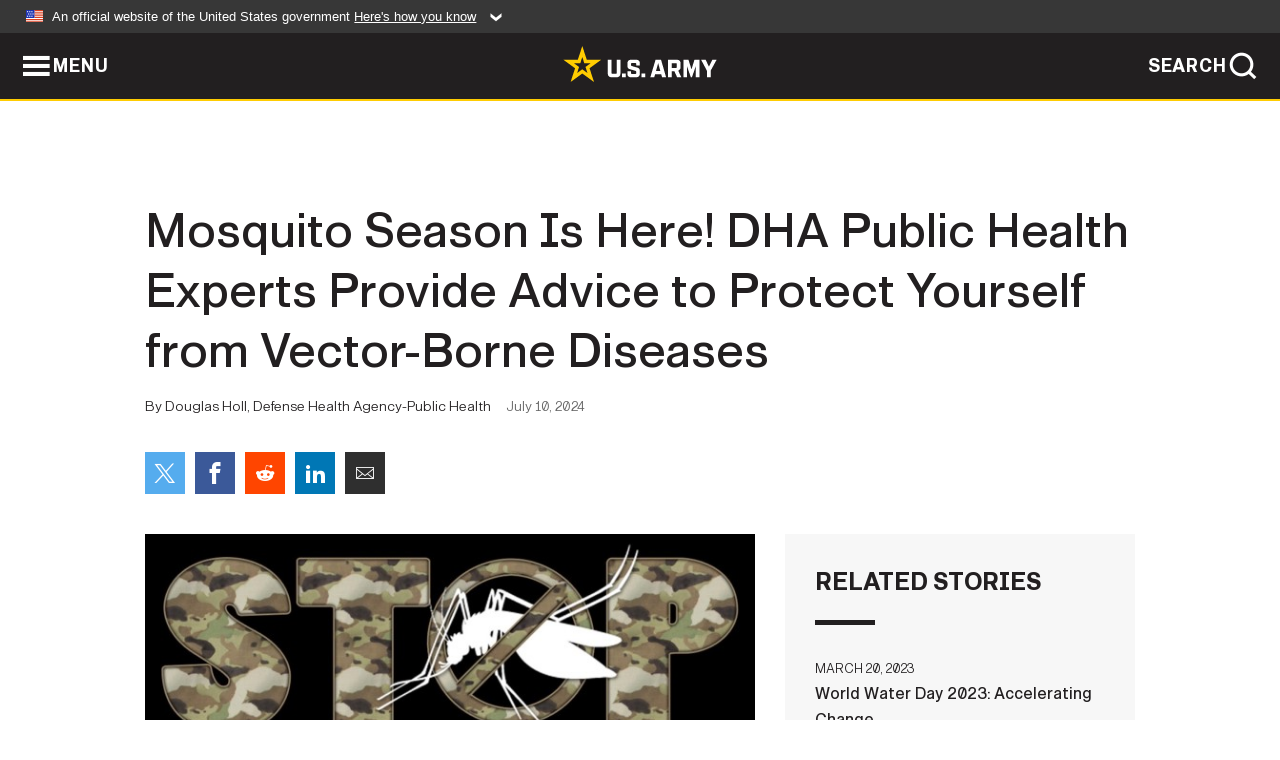

--- FILE ---
content_type: text/html; charset=UTF-8
request_url: https://www.army.mil/article/277902/are_you_ready_for_mosquito_season_dha_public_health_experts_provide_advice_to_protect_yourself_from_vbds
body_size: 5564
content:
<!DOCTYPE html>
<html lang="en">
<head>
    <meta charset="UTF-8">
    <meta content='width=device-width, initial-scale=1.0' name='viewport' />
    <meta name="apple-itunes-app" content="app-id=342689843">
    <meta property="og:title" content="Mosquito Season Is Here! DHA Public Health Experts Provide Advice to Protect Yourself from Vector-Borne Diseases" />
<meta property="og:type" content="article" />
<meta property="og:description" content="Dengue fever is one of the most widespread mosquito-borne diseases and a type of vector-borne disease tracked by DHA Public Health entomologists." />
<meta property="og:site_name" content="www.army.mil" />
<meta property="og:image" content="https://api.army.mil/e2/c/images/2024/07/10/05bb9901/max1200.jpg" />
<meta property="og:headline" content="Mosquito Season Is Here! DHA Public Health Experts Provide Advice to Protect Yourself from Vector-Borne Diseases" />
<meta property="twitter:card" content="summary_large_image" />
<meta property="twitter:site" content="@USArmy" />
<meta property="twitter:title" content="Mosquito Season Is Here! DHA Public Health Experts Provide Advice to Protect Yourself from Vector-Borne Diseases" />
<meta property="twitter:description" content="Dengue fever is one of the most widespread mosquito-borne diseases and a type of vector-borne disease tracked by DHA Public Health entomologists." />
<meta property="twitter:image" content="https://api.army.mil/e2/c/images/2024/07/10/05bb9901/max1200.jpg" />
<meta property="og:url" content="https://www.army.mil/article/277902/mosquito_season_is_here_dha_public_health_experts_provide_advice_to_protect_yourself_from_vector_borne_diseases" />

    <title>Mosquito Season Is Here! DHA Public Health Experts Provide Advice to Protect Yourself from Vector-Borne Diseases &#124; Article &#124; The United States Army</title>
    <meta name="description" content="Dengue fever is one of the most widespread mosquito-borne diseases and a type of vector-borne disease tracked by DHA Public Health entomologists.">
    <meta property="article:published_time" content="2024-07-10T08:52:14-05:00" />
    <meta property="article:modified_time" content="2025-03-24T14:53:42-05:00" />
    <link rel="canonical" href="https://www.army.mil/article/277902/mosquito_season_is_here_dha_public_health_experts_provide_advice_to_protect_yourself_from_vector_borne_diseases">
    <link rel="amphtml" href="https://www.army.mil/article-amp/277902/mosquito_season_is_here_dha_public_health_experts_provide_advice_to_protect_yourself_from_vector_borne_diseases"/>
    <link rel="stylesheet" href="/e2/global/rv7/topnav/navbar.css">
    <link rel="stylesheet" href="/e2/global/rv7/footer/footer.css">
    <link rel="stylesheet" href="/css/article.css?id=05631edaec0f9b6cde4e0b0469a45dbb">
    <link rel="apple-touch-icon" href="/e2/images/rv7/army_star_icon_60.png">
    <link rel="apple-touch-icon" sizes="76x76" href="/e2/images/rv7/army_star_icon_76.png">
    <link rel="apple-touch-icon" sizes="120x120" href="/e2/images/rv7/army_star_icon_120.png">
    <link rel="apple-touch-icon" sizes="152x152" href="/e2/images/rv7/army_star_icon_152.png">
</head>
<body class="army-font">
    <!--[if lt IE 9]>
<div class="oldie-warning">
    <p class="warning">!</p>
      <p>Your version of Internet Explorer is out of date. It has known security flaws and can cause issues displaying content on this page, and other websites.</p>
      <p><a href="/upgrade" title="Learn how to update your browser">Learn how to update your browser</a></p>
</div>
<![endif]-->    <div class='article-container wrapper'>
        <div class="container">
            <div class="inner-container" role="main">
                <div id="article-top" class="row">
                    <div class="span12">
                        <h1>Mosquito Season Is Here! DHA Public Health Experts Provide Advice to Protect Yourself from Vector-Borne Diseases</h1>
                        <p class="small">By Douglas Holl, Defense Health Agency-Public Health<span>July 10, 2024</span></p>
                        <section class="alt-social-bar">
  <ul>
        <li class="social-button-sm twitter-button">
            <a rel="noopener noreferrer" target="_blank" href="https://twitter.com/share?url=https%3A%2F%2Fwww.army.mil%2Farticle%2F277902%2Fare_you_ready_for_mosquito_season_dha_public_health_experts_provide_advice_to_protect_yourself_from_vbds&amp;text=Mosquito%20Season%20Is%20Here%21%20DHA%20Public%20Health%20Experts%20Provide%20Advice%20to%20Protect%20Yourself%20from%20Vector-Borne%20Diseases"><span role="img">Share on Twitter</span></a>
        </li>
        <li class="social-button-sm facebook-button">
            <a rel="noopener noreferrer" target="_blank" href="https://www.facebook.com/sharer/sharer.php?u=https%3A%2F%2Fwww.army.mil%2Farticle%2F277902%2Fare_you_ready_for_mosquito_season_dha_public_health_experts_provide_advice_to_protect_yourself_from_vbds"><span role="img">Share on Facebook</span></a>
        </li>
        <li class="social-button-sm reddit-button">
            <a rel="noopener noreferrer" target="_blank" href="https://www.reddit.com/submit?url=https%3A%2F%2Fwww.army.mil%2Farticle%2F277902%2Fare_you_ready_for_mosquito_season_dha_public_health_experts_provide_advice_to_protect_yourself_from_vbds"><span role="img">Share on Reddit</span></a>
        </li>
        <li class="social-button-sm linkedin-button">
            <a rel="noopener noreferrer" target="_blank" href="https://www.linkedin.com/cws/share?url=https%3A%2F%2Fwww.army.mil%2Farticle%2F277902%2Fare_you_ready_for_mosquito_season_dha_public_health_experts_provide_advice_to_protect_yourself_from_vbds"><span role="img">Share on LinkedIn</span></a>
        </li>
        <li class="social-button-sm email-button">
            <a rel="noopener noreferrer" target="_blank" href="mailto:?Subject=Mosquito%20Season%20Is%20Here%21%20DHA%20Public%20Health%20Experts%20Provide%20Advice%20to%20Protect%20Yourself%20from%20Vector-Borne%20Diseases&amp;body=https%3A%2F%2Fwww.army.mil%2Farticle%2F277902%2Fare_you_ready_for_mosquito_season_dha_public_health_experts_provide_advice_to_protect_yourself_from_vbds"><span role="img">Share via Email</span></a>
        </li>
        </ul>
    </section>                    </div>
                </div>
                <div class="two-column-body">
                    <div class="left-column">
                        
                        <div class="article-body rich-text-element bodytext">
                            <div class="ql-editor">
                                <div class="editor-image single">
                      <figure class="photo cur-photo">
          <span class="centered-image">
            <span class="img-container">
              <a class="rich-text-img-link" href="https://api.army.mil/e2/c/images/2024/07/10/05bb9901/original.jpg" target="_blank" rel="noopener">
                <img alt="Stop Mosquitoes: Drain, Dress, Defend"
                data-full-desc="Vector-borne diseases, or VBDs, pose a risk to U.S. service members during military training exercises, operations, response missions, and deployments outside the continental U.S. Malaria and dengue fever, the VBDs most commonly experienced by the military in the last 12 years, are transmitted by mosquitoes. Service members, family members, and Department of Defense civilians should follow the three “Ds” of mosquito protection: Drain, Dress and Defend. (Defense Health Agency-Public Health graphic illustration by Joyce Kopatch)" src="https://api.army.mil/e2/c/images/2024/07/10/05bb9901/size0-full.jpg" />
              </a>
                          </span>
          </span>
          <figcaption>
                        <span class="image-caption">
              <span class="caption-text">
                Vector-borne diseases, or VBDs, pose a risk to U.S. service members during military training exercises, operations, response missions, and deployments outside the continental U.S. Malaria and dengue fever, the VBDs most commonly experienced by the military in the last 12 years, are transmitted by mosquitoes. Service members, family members, and Department of Defense civilians should follow the three “Ds” of mosquito protection: Drain, Dress and Defend. (Defense Health Agency-Public Health graphic illustration by Joyce Kopatch)
                <span class="caption-author"> (Photo Credit: Joyce Kopatch)</span>
              </span>
              <a href="https://api.army.mil/e2/c/images/2024/07/10/05bb9901/original.jpg" title="View original" target="_blank" rel="noopener">VIEW ORIGINAL</a>
            </span>
          </figcaption>
        </figure>
          </div>
  

    
    
          <p>If you’ve been following the news, you may have heard about recent Centers for Disease Control and Prevention <a href="https://www.cdc.gov/han/2025/han00523.html" rel="noopener noreferrer" target="_blank">health alerts</a> regarding Dengue virus transmission in the U.S. territories of Puerto Rico and the U.S. Virgin Islands. Dengue fever is one of the most widespread mosquito-borne diseases and a type of vector-borne disease tracked by Defense Health Agency-Public Health entomologists.</p>
    
    
    
  
  

    
    
          <p>Vector-borne diseases, or VBDs, pose a risk to U.S. service members during military training exercises, operations, response missions, and deployments outside the continental U.S.</p>
    
    
    
  
  

    
    
          <p>“A vector is an organism that can transmit a pathogen or disease,” said Jennifer Carder, chief of the Pesticide Use and Resistance Monitoring Branch for DHA-PH in Aberdeen, Maryland. “Arthropod vectors include mosquitoes, ticks, sand flies, fleas and lice—these vectors can transmit pathogens via a bite.”</p>
    
    
    
  
  

    
    
          <p>While there has been a general decline in the rates of VBD among the military over the past decades, medical cases of these diseases still occur. <a href="https://www.health.mil/News/Articles/2024/01/01/MSMR-Vector-Diseases" rel="noopener noreferrer" target="_blank">According to the most current military medical surveillance</a>, two of the VBDs most often experienced by the military in the last 12 years–malaria and dengue–are transmitted by mosquitoes.</p>
    
    
    
  
  

    
    
          <p>While mosquito-borne diseases have always been present around the world, military experts address local areas when conditions indicate a potentially higher-than-normal risk.</p>
    
    
    
  
  

    
    
          <p>To reduce risk of acquiring a mosquito borne disease, everyone should understand how these diseases care transmitted and attempt to reduce exposure to mosquitos.</p>
    
    
    
  
  

    
    
          <p><strong>What Mosquitos Transfer a Disease?</strong></p>
    
    
    
  
  

    
    
          <p>Carder says a female mosquito can serve as a vector of disease because she needs to take a blood meal in preparation for laying eggs; the blood meal creates the potential to pick up a pathogen from an infected host.</p>
    
    
    
  
  

    
    
          <p>“If a female mosquito feeds on a bird and picks up a pathogen, then there is potential for that pathogen to enter her next host, which could be us,” said Carder. “Not all mosquitoes end up infected with a pathogen, and not all mosquitoes transmit disease.”</p>
    
    
    
  
  

    
    
          <p>The DHA-PH entomologists track mosquito and pathogen testing data and create dashboards for public health professionals. The dashboards provide information on which mosquitos are captured, where they are located, and if any pathogens are present in the mosquitos at that time and place.</p>
    
    
    
  
  

    
    
          <p>“We also pay attention to literature and information shared by the Centers for Disease Control and Prevention entomologists as well as entomologists from other agencies and universities,” said Carder.</p>
    
    
    
  
  

    
    
          <p>In addition to proactively identifying locations of high-risk areas based on testing of mosquitoes carrying specific pathogens, the <a href="https://www.health.mil/News/Articles/2024/01/01/MSMR-RMEs" rel="noopener noreferrer" target="_blank">military also tracks the numbers of actual VBD medical cases treated and reports the numbers monthly, grouped by combatant commands</a>.</p>
    
    
    
  
  

    
    
          <p><strong>How Can Mosquito-borne Disease be Prevented?</strong></p>
    
    
    
  
  

    
    
          <p>Carder says one of the best things service members can do to protect themselves from mosquito-borne diseases is to use the <a href="https://ph.health.mil/topics/entomology/pur/Pages/DoD-Insect-Repellent-System.aspx" rel="noopener noreferrer" target="_blank">DOD Insect Repellent System</a> as a first line of defense. This includes wearing permethrin-treated uniforms that repel biting arthropods; when worn properly, the uniform reduces the amount of exposed skin. Any additional exposed skin can be treated with a topical repellent like DEET. Bed nets treated with insect repellent, included in the DOD Insect Repellent System, provide another layer of protection.</p>
    
    
    
  
  

    
    
          <p>“The treated uniforms that are available to U.S. Army and U.S. Air Force service members have a label sewn into the coat and into the trousers,” said Carder. “That label includes the EPA registration number for permethrin. When worn appropriately, the permethrin-treated uniform provides bite protection in the areas that are covered.”</p>
    
    
    
  
  

    
    
          <p>Family members and DOD civilians should also aim to reduce their exposure. At home, make sure the screens on your windows are secure and without holes so that mosquitoes cannot enter. Close the door behind you when you enter and exit the home so that flying insects like mosquitoes are forced to stay outside.</p>
    
    
    
  
  

    
    
          <p>Carder recommends service members, family members, and DOD civilians follow the three “Ds” of mosquito protection:</p>
    
    
    
  
  

    
    
    
                <ul>
                                <li><strong>Drain</strong><em><strong> </strong></em><strong>standing water </strong></li>
                                <li class="ql-indent-1">“Adult mosquitoes don’t live in water, but all the other stages of the life cycle do,” said Carder. “Female mosquitos lay eggs in water. Larva hatch and feed on detritus in the water until they pupate. The adults emerge from the pupae and start the cycle over again. We can’t eliminate all water opportunities for female mosquitoes, but we can try to reduce availability by draining or emptying standing water.”</li>
                                <li class="ql-indent-1">“In the yard, everyone can help reduce mosquitos by eliminating standing water,” said Carder. “Even an old soda can in the yard could hold enough water for mosquitos to lay eggs in. Pour excess water out of flowerpots and mind your bird baths. Another area around the home that may collect water—but you may not realize it—would be the gutters on your house. If there is debris in the gutters and water cannot flow out, that makes excellent mosquito breeding territory.”</li>
                                <li><strong>Dress appropriately and Defend with insect repellent</strong></li>
                                <li class="ql-indent-1"><strong>&#34;</strong>Because we can’t find and eliminate all water opportunities, we have to complete this trifecta by dressing appropriately and applying repellent,” said Carder. “If you can cover your skin with clothing, you add a barrier that will help reduce mosquito biting potential. If you can’t (or won’t) cover your skin, apply repellent to the exposed skin so that you are less attractive to biting female mosquitoes. Female mosquitoes need a blood meal before they can lay eggs. We can do our best to not offer up that meal—cover our skin and/or apply repellent.”</li>
                </ul>
    
    
  
  

    
    
          <p><strong>Additional Resources</strong></p>
    
    
    
  
  

    
    
          <p>Here are some resources for anyone who would like to reduce the threat of mosquito-borne illness:</p>
    
    
    
  
  

    
    
    
                <ul>
                                <li><a href="https://ph.health.mil/topics/entomology/pur/Pages/DoD-Insect-Repellent-System.aspx" rel="noopener noreferrer" target="_blank">DOD Insect Repellent System</a></li>
                                <li><a href="https://ph.health.mil/PHC%20Resource%20Library/MosquitoControlAroundtheHome_FS_18-032-0317.pdf" rel="noopener noreferrer" target="_blank">Mosquito Control Around The Home</a></li>
                                <li><a href="https://ph.health.mil/PHC%20Resource%20Library/UsingInsectRepellentsonChildren_FS_18-044-0618.pdf#search=DEET" rel="noopener noreferrer" target="_blank">Using Insect Repellents on Children</a></li>
                                <li><a href="https://ph.health.mil/topics/entomology/vbd/Pages/default.aspx" rel="noopener noreferrer" target="_blank">Vector-Borne Diseases</a></li>
                </ul>
    
    
  
  

    
    
          <p>The Defense Health Agency supports our Nation by improving health and building readiness–making extraordinary experiences ordinary and exceptional outcomes routine.</p>
    
    
    
  
  

    
    
          <p>NOTE: The mention of any non-federal entity and/or its products is for informational purposes only, and is not to be construed or interpreted, in any manner, as federal endorsement of that non-federal entity or its products.</p>
    
    
    
  
  

                              </div>
                        </div> <!-- end article-body -->

                    </div>
                                        <div class="right-column">
                        <div class="top-stories">
                            <h4>RELATED STORIES</h4>
                            <ul>
                                                            <li>
                                    <a href="https://www.army.mil/article/264949/world_water_day_2023_accelerating_change" title="World Water Day 2023:  Accelerating Change"><span>March 20, 2023</span><span>World Water Day 2023:  Accelerating Change</span></a>
                                </li>
                                                            <li>
                                    <a href="https://www.army.mil/article/252334/army_implements_new_suicide_prevention_initiative" title="Army implements new suicide prevention initiative"><span>November 29, 2021</span><span>Army implements new suicide prevention initiative</span></a>
                                </li>
                                                            <li>
                                    <a href="https://www.army.mil/article/234182/us_army_medical_research_institute_continues_work_on_coronavirus" title="U.S. Army medical research institute continues work on coronavirus"><span>April 1, 2020</span><span>U.S. Army medical research institute continues work on coronavirus</span></a>
                                </li>
                                                            <li>
                                    <a href="https://www.army.mil/article/231866/us_army_withdraws_water_supply_rule" title="U.S. Army withdraws Water Supply Rule"><span>January 21, 2020</span><span>U.S. Army withdraws Water Supply Rule</span></a>
                                </li>
                                                            <li>
                                    <a href="https://www.army.mil/standto/archive/2016/08/08" title="U.S. Army STAND-TO! | DOD Human Tick Test Kit Program"><span>August 8, 2016</span><span>U.S. Army STAND-TO! | DOD Human Tick Test Kit Program</span></a>
                                </li>
                                                            <li>
                                    <a href="https://www.army.mil/article/151137/doi_usda_epa_noaa_and_usace_announce_additional_resilient_lands_and_waters_initiative_sites_to_pr" title="DOI, USDA, EPA, NOAA and USACE announce additional Resilient Lands and Waters Initiative sites to pr"><span>June 25, 2015</span><span>DOI, USDA, EPA, NOAA and USACE announce additional Resilient Lands and Waters Initiative sites to pr</span></a>
                                </li>
                                                        </ul>
                        </div>
                    </div>
                                    </div>
            </div>
        </div>
    </div> <!-- end .article-container -->
        <div id="ga-analytic-codes" data-codes="G-G5LREKD756,G-G5LREKD756"></div>
        
    <div id="lightbox" class="hidden">
  <div class="container click-close">
    <a class="thumbnail hidden" id="thumbnail"><span class="thumbnail-button"></span></a>
    <a class="single-view hidden" id="single-view"><span class="single-view-button"></span></a>
    <span class="image-index hidden" id="image-index"></span>
    <a class="download hidden" id="download" target="_blank"><span class="download-button"></span></a>
    <a class="share hidden" id="share"><span class="share-button"></span></a>
    <div class="share-box opacity-zero" id="share-box">
      <ul>
        <li class="social-button facebook-button">
          <a id="fb-social" href="" target="_blank" rel="noopener">
            <span></span>
          </a>
        </li>
        <li class="social-button twitter-button">
          <a id="twitter-social" href="" target="_blank" rel="noopener">
            <span></span>
          </a>
        </li>
        <li class="social-button pinterest-button">
          <a id="pint-social" href="" target="_blank" rel="noopener">
            <span></span>
          </a>
        </li>
      </ul>
    </div>
    <a class="close click-close" href="javascript:void(0);"><span class="click-close"></span></a>
    <div class="inner-container">
      <div class="navigation">
        <a class="lb-button" id="next-button" href="javascript:void(0);" title="Next image"><span></span></a>
        <a class="lb-button" id="prev-button" href="javascript:void(0);" title="Previous image"><span></span></a>
      </div>
      <div id="video-elem" class="video-elem click-close hidden"></div>
      <div class="lb-img click-close" id="lb-img">
        <div id="img-wrap" class="img-wrap">
          <img id="prev-elem" class="prev-elem" src="" alt="Previous image in slideshow" />
          <img id="current-elem" class="current-elem" src="" alt="Active image in slideshow" />
          <img id="next-elem" class="next-elem" src="" alt="Next image in slideshow" />
        </div>
        <div id="lightbox-caption" class="caption"></div>
      </div>
      <div class="thumbnail-view hidden" id="thumbnail-view">
        <ul>
                                    <li>
                <a href="javascript:void(0);">
                  <span class="image">
                    <img alt="" src="" data-src="https://api.army.mil/e2/c/images/2024/07/10/05bb9901/original.jpg" data-title="Stop Mosquitoes: Drain, Dress, Defend" data-author="Joyce Kopatch"
                    data-full-desc="Vector-borne diseases, or VBDs, pose a risk to U.S. service members during military training exercises, operations, response missions, and deployments outside the continental U.S. Malaria and dengue fever, the VBDs most commonly experienced by the military in the last 12 years, are transmitted by mosquitoes. Service members, family members, and Department of Defense civilians should follow the three “Ds” of mosquito protection: Drain, Dress and Defend. (Defense Health Agency-Public Health graphic illustration by Joyce Kopatch)">
                    <p class="img-title">Stop Mosquitoes: Drain, Dress, Defend</p>
                  </span>
                </a>
              </li>
                              </ul>
      </div>
      <div class="image-loading"></div>
    </div>
  </div>
</div>    <div id="loading" class="loading">
  <div id="loading-bar" class="loading-bar"></div>
</div>    <script
    type="text/javascript"
    src="https://www.army.mil/e2/js/rv7/main/army_mil_searchgov_sayt_loader.js"
    integrity="sha384-d0OhafLmLE7BWLyFtyJDjz21pszH7X++shSDoUY7YEcdE9IKvdTGrImLzJJQv27l"
    crossorigin="anonymous"
></script>
<!-- to include extra GA codes, use format: -->
<!-- <div id="ga-analytic-codes" data-codes="G-xxx, G-xxx"></div> -->
<script async src="https://www.googletagmanager.com/gtag/js?id=G-YQMQPQYJ4J"></script>
<script
    type="text/javascript"
    src="https://www.army.mil/e2/js/rv7/main/google_analytics4.js"
    integrity="sha384-edaw17livoqdnSsOB+0OpunEQR1CkU1VOJNP9Z8sm3sYEVmfUfafIB3/fUZ7hift"
    crossorigin="anonymous"
></script>
    <section id="social-bar-id" class="social-bar">
    <h2 class="hidden">Social Sharing</h2>
    <ul>
        <li class="social-button no-hover twitter-button">
            <a rel="noopener noreferrer" target="_blank" href="https://twitter.com/share?url=https%3A%2F%2Fwww.army.mil%2Farticle%2F277902%2Fare_you_ready_for_mosquito_season_dha_public_health_experts_provide_advice_to_protect_yourself_from_vbds&amp;text=Mosquito%20Season%20Is%20Here%21%20DHA%20Public%20Health%20Experts%20Provide%20Advice%20to%20Protect%20Yourself%20from%20Vector-Borne%20Diseases"><span>Share on Twitter</span></a>
        </li>
        <li class="social-button no-hover facebook-button">
            <a rel="noopener noreferrer" target="_blank" href="https://www.facebook.com/sharer/sharer.php?u=https%3A%2F%2Fwww.army.mil%2Farticle%2F277902%2Fare_you_ready_for_mosquito_season_dha_public_health_experts_provide_advice_to_protect_yourself_from_vbds"><span>Share on Facebook</span></a>
        </li>
        <li class="social-button no-hover reddit-button">
            <a rel="noopener noreferrer" target="_blank" href="https://www.reddit.com/submit?url=https%3A%2F%2Fwww.army.mil%2Farticle%2F277902%2Fare_you_ready_for_mosquito_season_dha_public_health_experts_provide_advice_to_protect_yourself_from_vbds"><span>Share on Reddit</span></a>
        </li>
        <li class="social-button no-hover linkedin-button">
            <a rel="noopener noreferrer" target="_blank" href="https://www.linkedin.com/cws/share?url=https%3A%2F%2Fwww.army.mil%2Farticle%2F277902%2Fare_you_ready_for_mosquito_season_dha_public_health_experts_provide_advice_to_protect_yourself_from_vbds"><span>Share on LinkedIn</span></a>
        </li>
        <li class="social-button no-hover email-button">
            <a rel="noopener noreferrer" target="_blank" href="mailto:?Subject=Mosquito%20Season%20Is%20Here%21%20DHA%20Public%20Health%20Experts%20Provide%20Advice%20to%20Protect%20Yourself%20from%20Vector-Borne%20Diseases&amp;body=https%3A%2F%2Fwww.army.mil%2Farticle%2F277902%2Fare_you_ready_for_mosquito_season_dha_public_health_experts_provide_advice_to_protect_yourself_from_vbds"><span>Share via Email</span></a>
        </li>
    </ul>
</section>    <script src="/e2/global/rv7/topnav/navbar.js" async></script>
    <script src="/e2/global/rv7/footer/footer.js" async></script>
    <script src="/js/article.js?id=6292c25ed28f08086b3501466b73e53f" async></script>
</body>
</html>
